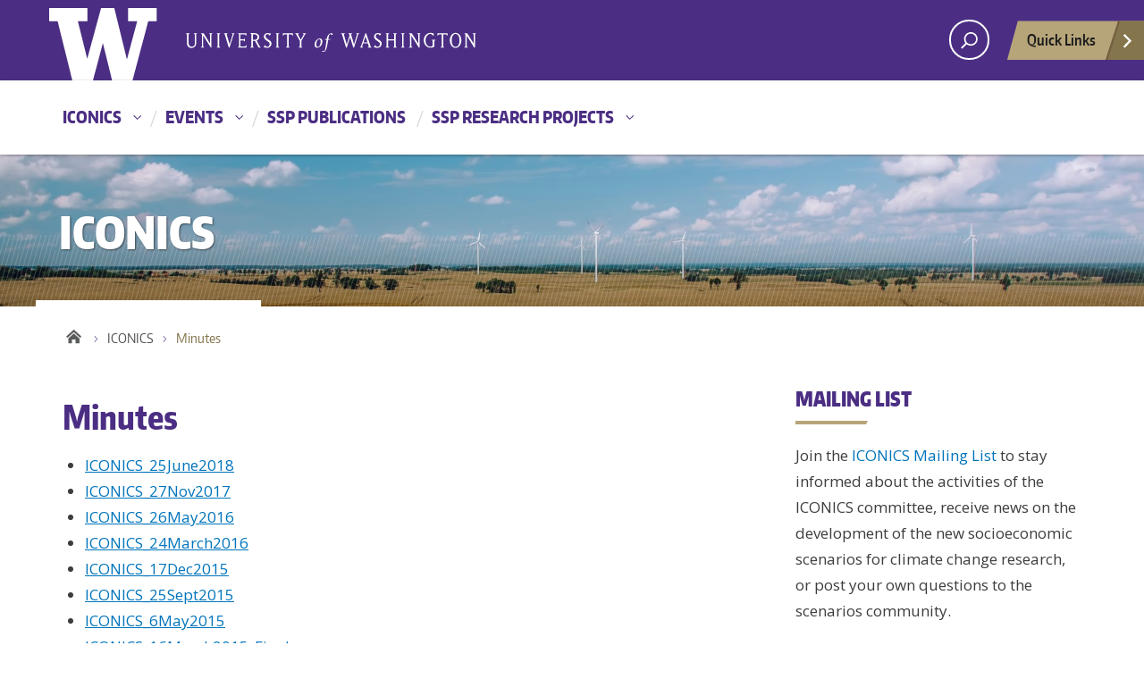

--- FILE ---
content_type: text/html; charset=UTF-8
request_url: https://depts.washington.edu/iconics/minutes/
body_size: 10382
content:
<!DOCTYPE html>
<html xmlns="http://www.w3.org/1999/xhtml" lang="en" xml:lang="en" class="no-js">
    <head>
        <title> Minutes  |  ICONICS </title>
        <meta charset="utf-8">
        <meta name="description" content="International Committee On New Integrated Climate change assessment Scenarios">
        <meta name="viewport" content="width=device-width, initial-scale=1">

        <!-- Place favicon.ico and apple-touch-icon.png in the root directory -->

        <meta name='robots' content='max-image-preview:large' />
<link rel='dns-prefetch' href='//fonts.googleapis.com' />
<link rel="alternate" type="application/rss+xml" title="ICONICS &raquo; Feed" href="https://depts.washington.edu/iconics/feed/" />
<link rel="alternate" type="application/rss+xml" title="ICONICS &raquo; Comments Feed" href="https://depts.washington.edu/iconics/comments/feed/" />
<link rel="alternate" title="oEmbed (JSON)" type="application/json+oembed" href="https://depts.washington.edu/iconics/wp-json/oembed/1.0/embed?url=https%3A%2F%2Fdepts.washington.edu%2Ficonics%2Fminutes%2F" />
<link rel="alternate" title="oEmbed (XML)" type="text/xml+oembed" href="https://depts.washington.edu/iconics/wp-json/oembed/1.0/embed?url=https%3A%2F%2Fdepts.washington.edu%2Ficonics%2Fminutes%2F&#038;format=xml" />
<meta property="og:image" content="http://s3-us-west-2.amazonaws.com/uw-s3-cdn/wp-content/uploads/sites/10/2019/06/21094817/Univ-of-Washington_Memorial-Way.jpg" />
<meta name="twitter:card" content="summary" />
<meta name="twitter:site" content="@uw" />
<meta name="twitter:creator" content="@uw" />
<meta name="twitter:card" content="summary_large_image" />
<meta property="og:title" content="Minutes" />
<meta property="og:url" content="https://depts.washington.edu/iconics/minutes/" />
<meta property="og:site_name" content="ICONICS" />
<meta property="og:description" content="ICONICS_25June2018" />

      
<style id='wp-img-auto-sizes-contain-inline-css' type='text/css'>
img:is([sizes=auto i],[sizes^="auto," i]){contain-intrinsic-size:3000px 1500px}
/*# sourceURL=wp-img-auto-sizes-contain-inline-css */
</style>
<style id='wp-emoji-styles-inline-css' type='text/css'>

	img.wp-smiley, img.emoji {
		display: inline !important;
		border: none !important;
		box-shadow: none !important;
		height: 1em !important;
		width: 1em !important;
		margin: 0 0.07em !important;
		vertical-align: -0.1em !important;
		background: none !important;
		padding: 0 !important;
	}
/*# sourceURL=wp-emoji-styles-inline-css */
</style>
<style id='wp-block-library-inline-css' type='text/css'>
:root{--wp-block-synced-color:#7a00df;--wp-block-synced-color--rgb:122,0,223;--wp-bound-block-color:var(--wp-block-synced-color);--wp-editor-canvas-background:#ddd;--wp-admin-theme-color:#007cba;--wp-admin-theme-color--rgb:0,124,186;--wp-admin-theme-color-darker-10:#006ba1;--wp-admin-theme-color-darker-10--rgb:0,107,160.5;--wp-admin-theme-color-darker-20:#005a87;--wp-admin-theme-color-darker-20--rgb:0,90,135;--wp-admin-border-width-focus:2px}@media (min-resolution:192dpi){:root{--wp-admin-border-width-focus:1.5px}}.wp-element-button{cursor:pointer}:root .has-very-light-gray-background-color{background-color:#eee}:root .has-very-dark-gray-background-color{background-color:#313131}:root .has-very-light-gray-color{color:#eee}:root .has-very-dark-gray-color{color:#313131}:root .has-vivid-green-cyan-to-vivid-cyan-blue-gradient-background{background:linear-gradient(135deg,#00d084,#0693e3)}:root .has-purple-crush-gradient-background{background:linear-gradient(135deg,#34e2e4,#4721fb 50%,#ab1dfe)}:root .has-hazy-dawn-gradient-background{background:linear-gradient(135deg,#faaca8,#dad0ec)}:root .has-subdued-olive-gradient-background{background:linear-gradient(135deg,#fafae1,#67a671)}:root .has-atomic-cream-gradient-background{background:linear-gradient(135deg,#fdd79a,#004a59)}:root .has-nightshade-gradient-background{background:linear-gradient(135deg,#330968,#31cdcf)}:root .has-midnight-gradient-background{background:linear-gradient(135deg,#020381,#2874fc)}:root{--wp--preset--font-size--normal:16px;--wp--preset--font-size--huge:42px}.has-regular-font-size{font-size:1em}.has-larger-font-size{font-size:2.625em}.has-normal-font-size{font-size:var(--wp--preset--font-size--normal)}.has-huge-font-size{font-size:var(--wp--preset--font-size--huge)}.has-text-align-center{text-align:center}.has-text-align-left{text-align:left}.has-text-align-right{text-align:right}.has-fit-text{white-space:nowrap!important}#end-resizable-editor-section{display:none}.aligncenter{clear:both}.items-justified-left{justify-content:flex-start}.items-justified-center{justify-content:center}.items-justified-right{justify-content:flex-end}.items-justified-space-between{justify-content:space-between}.screen-reader-text{border:0;clip-path:inset(50%);height:1px;margin:-1px;overflow:hidden;padding:0;position:absolute;width:1px;word-wrap:normal!important}.screen-reader-text:focus{background-color:#ddd;clip-path:none;color:#444;display:block;font-size:1em;height:auto;left:5px;line-height:normal;padding:15px 23px 14px;text-decoration:none;top:5px;width:auto;z-index:100000}html :where(.has-border-color){border-style:solid}html :where([style*=border-top-color]){border-top-style:solid}html :where([style*=border-right-color]){border-right-style:solid}html :where([style*=border-bottom-color]){border-bottom-style:solid}html :where([style*=border-left-color]){border-left-style:solid}html :where([style*=border-width]){border-style:solid}html :where([style*=border-top-width]){border-top-style:solid}html :where([style*=border-right-width]){border-right-style:solid}html :where([style*=border-bottom-width]){border-bottom-style:solid}html :where([style*=border-left-width]){border-left-style:solid}html :where(img[class*=wp-image-]){height:auto;max-width:100%}:where(figure){margin:0 0 1em}html :where(.is-position-sticky){--wp-admin--admin-bar--position-offset:var(--wp-admin--admin-bar--height,0px)}@media screen and (max-width:600px){html :where(.is-position-sticky){--wp-admin--admin-bar--position-offset:0px}}

/*# sourceURL=wp-block-library-inline-css */
</style><style id='global-styles-inline-css' type='text/css'>
:root{--wp--preset--aspect-ratio--square: 1;--wp--preset--aspect-ratio--4-3: 4/3;--wp--preset--aspect-ratio--3-4: 3/4;--wp--preset--aspect-ratio--3-2: 3/2;--wp--preset--aspect-ratio--2-3: 2/3;--wp--preset--aspect-ratio--16-9: 16/9;--wp--preset--aspect-ratio--9-16: 9/16;--wp--preset--color--black: #000000;--wp--preset--color--cyan-bluish-gray: #abb8c3;--wp--preset--color--white: #ffffff;--wp--preset--color--pale-pink: #f78da7;--wp--preset--color--vivid-red: #cf2e2e;--wp--preset--color--luminous-vivid-orange: #ff6900;--wp--preset--color--luminous-vivid-amber: #fcb900;--wp--preset--color--light-green-cyan: #7bdcb5;--wp--preset--color--vivid-green-cyan: #00d084;--wp--preset--color--pale-cyan-blue: #8ed1fc;--wp--preset--color--vivid-cyan-blue: #0693e3;--wp--preset--color--vivid-purple: #9b51e0;--wp--preset--gradient--vivid-cyan-blue-to-vivid-purple: linear-gradient(135deg,rgb(6,147,227) 0%,rgb(155,81,224) 100%);--wp--preset--gradient--light-green-cyan-to-vivid-green-cyan: linear-gradient(135deg,rgb(122,220,180) 0%,rgb(0,208,130) 100%);--wp--preset--gradient--luminous-vivid-amber-to-luminous-vivid-orange: linear-gradient(135deg,rgb(252,185,0) 0%,rgb(255,105,0) 100%);--wp--preset--gradient--luminous-vivid-orange-to-vivid-red: linear-gradient(135deg,rgb(255,105,0) 0%,rgb(207,46,46) 100%);--wp--preset--gradient--very-light-gray-to-cyan-bluish-gray: linear-gradient(135deg,rgb(238,238,238) 0%,rgb(169,184,195) 100%);--wp--preset--gradient--cool-to-warm-spectrum: linear-gradient(135deg,rgb(74,234,220) 0%,rgb(151,120,209) 20%,rgb(207,42,186) 40%,rgb(238,44,130) 60%,rgb(251,105,98) 80%,rgb(254,248,76) 100%);--wp--preset--gradient--blush-light-purple: linear-gradient(135deg,rgb(255,206,236) 0%,rgb(152,150,240) 100%);--wp--preset--gradient--blush-bordeaux: linear-gradient(135deg,rgb(254,205,165) 0%,rgb(254,45,45) 50%,rgb(107,0,62) 100%);--wp--preset--gradient--luminous-dusk: linear-gradient(135deg,rgb(255,203,112) 0%,rgb(199,81,192) 50%,rgb(65,88,208) 100%);--wp--preset--gradient--pale-ocean: linear-gradient(135deg,rgb(255,245,203) 0%,rgb(182,227,212) 50%,rgb(51,167,181) 100%);--wp--preset--gradient--electric-grass: linear-gradient(135deg,rgb(202,248,128) 0%,rgb(113,206,126) 100%);--wp--preset--gradient--midnight: linear-gradient(135deg,rgb(2,3,129) 0%,rgb(40,116,252) 100%);--wp--preset--font-size--small: 13px;--wp--preset--font-size--medium: 20px;--wp--preset--font-size--large: 36px;--wp--preset--font-size--x-large: 42px;--wp--preset--spacing--20: 0.44rem;--wp--preset--spacing--30: 0.67rem;--wp--preset--spacing--40: 1rem;--wp--preset--spacing--50: 1.5rem;--wp--preset--spacing--60: 2.25rem;--wp--preset--spacing--70: 3.38rem;--wp--preset--spacing--80: 5.06rem;--wp--preset--shadow--natural: 6px 6px 9px rgba(0, 0, 0, 0.2);--wp--preset--shadow--deep: 12px 12px 50px rgba(0, 0, 0, 0.4);--wp--preset--shadow--sharp: 6px 6px 0px rgba(0, 0, 0, 0.2);--wp--preset--shadow--outlined: 6px 6px 0px -3px rgb(255, 255, 255), 6px 6px rgb(0, 0, 0);--wp--preset--shadow--crisp: 6px 6px 0px rgb(0, 0, 0);}:where(.is-layout-flex){gap: 0.5em;}:where(.is-layout-grid){gap: 0.5em;}body .is-layout-flex{display: flex;}.is-layout-flex{flex-wrap: wrap;align-items: center;}.is-layout-flex > :is(*, div){margin: 0;}body .is-layout-grid{display: grid;}.is-layout-grid > :is(*, div){margin: 0;}:where(.wp-block-columns.is-layout-flex){gap: 2em;}:where(.wp-block-columns.is-layout-grid){gap: 2em;}:where(.wp-block-post-template.is-layout-flex){gap: 1.25em;}:where(.wp-block-post-template.is-layout-grid){gap: 1.25em;}.has-black-color{color: var(--wp--preset--color--black) !important;}.has-cyan-bluish-gray-color{color: var(--wp--preset--color--cyan-bluish-gray) !important;}.has-white-color{color: var(--wp--preset--color--white) !important;}.has-pale-pink-color{color: var(--wp--preset--color--pale-pink) !important;}.has-vivid-red-color{color: var(--wp--preset--color--vivid-red) !important;}.has-luminous-vivid-orange-color{color: var(--wp--preset--color--luminous-vivid-orange) !important;}.has-luminous-vivid-amber-color{color: var(--wp--preset--color--luminous-vivid-amber) !important;}.has-light-green-cyan-color{color: var(--wp--preset--color--light-green-cyan) !important;}.has-vivid-green-cyan-color{color: var(--wp--preset--color--vivid-green-cyan) !important;}.has-pale-cyan-blue-color{color: var(--wp--preset--color--pale-cyan-blue) !important;}.has-vivid-cyan-blue-color{color: var(--wp--preset--color--vivid-cyan-blue) !important;}.has-vivid-purple-color{color: var(--wp--preset--color--vivid-purple) !important;}.has-black-background-color{background-color: var(--wp--preset--color--black) !important;}.has-cyan-bluish-gray-background-color{background-color: var(--wp--preset--color--cyan-bluish-gray) !important;}.has-white-background-color{background-color: var(--wp--preset--color--white) !important;}.has-pale-pink-background-color{background-color: var(--wp--preset--color--pale-pink) !important;}.has-vivid-red-background-color{background-color: var(--wp--preset--color--vivid-red) !important;}.has-luminous-vivid-orange-background-color{background-color: var(--wp--preset--color--luminous-vivid-orange) !important;}.has-luminous-vivid-amber-background-color{background-color: var(--wp--preset--color--luminous-vivid-amber) !important;}.has-light-green-cyan-background-color{background-color: var(--wp--preset--color--light-green-cyan) !important;}.has-vivid-green-cyan-background-color{background-color: var(--wp--preset--color--vivid-green-cyan) !important;}.has-pale-cyan-blue-background-color{background-color: var(--wp--preset--color--pale-cyan-blue) !important;}.has-vivid-cyan-blue-background-color{background-color: var(--wp--preset--color--vivid-cyan-blue) !important;}.has-vivid-purple-background-color{background-color: var(--wp--preset--color--vivid-purple) !important;}.has-black-border-color{border-color: var(--wp--preset--color--black) !important;}.has-cyan-bluish-gray-border-color{border-color: var(--wp--preset--color--cyan-bluish-gray) !important;}.has-white-border-color{border-color: var(--wp--preset--color--white) !important;}.has-pale-pink-border-color{border-color: var(--wp--preset--color--pale-pink) !important;}.has-vivid-red-border-color{border-color: var(--wp--preset--color--vivid-red) !important;}.has-luminous-vivid-orange-border-color{border-color: var(--wp--preset--color--luminous-vivid-orange) !important;}.has-luminous-vivid-amber-border-color{border-color: var(--wp--preset--color--luminous-vivid-amber) !important;}.has-light-green-cyan-border-color{border-color: var(--wp--preset--color--light-green-cyan) !important;}.has-vivid-green-cyan-border-color{border-color: var(--wp--preset--color--vivid-green-cyan) !important;}.has-pale-cyan-blue-border-color{border-color: var(--wp--preset--color--pale-cyan-blue) !important;}.has-vivid-cyan-blue-border-color{border-color: var(--wp--preset--color--vivid-cyan-blue) !important;}.has-vivid-purple-border-color{border-color: var(--wp--preset--color--vivid-purple) !important;}.has-vivid-cyan-blue-to-vivid-purple-gradient-background{background: var(--wp--preset--gradient--vivid-cyan-blue-to-vivid-purple) !important;}.has-light-green-cyan-to-vivid-green-cyan-gradient-background{background: var(--wp--preset--gradient--light-green-cyan-to-vivid-green-cyan) !important;}.has-luminous-vivid-amber-to-luminous-vivid-orange-gradient-background{background: var(--wp--preset--gradient--luminous-vivid-amber-to-luminous-vivid-orange) !important;}.has-luminous-vivid-orange-to-vivid-red-gradient-background{background: var(--wp--preset--gradient--luminous-vivid-orange-to-vivid-red) !important;}.has-very-light-gray-to-cyan-bluish-gray-gradient-background{background: var(--wp--preset--gradient--very-light-gray-to-cyan-bluish-gray) !important;}.has-cool-to-warm-spectrum-gradient-background{background: var(--wp--preset--gradient--cool-to-warm-spectrum) !important;}.has-blush-light-purple-gradient-background{background: var(--wp--preset--gradient--blush-light-purple) !important;}.has-blush-bordeaux-gradient-background{background: var(--wp--preset--gradient--blush-bordeaux) !important;}.has-luminous-dusk-gradient-background{background: var(--wp--preset--gradient--luminous-dusk) !important;}.has-pale-ocean-gradient-background{background: var(--wp--preset--gradient--pale-ocean) !important;}.has-electric-grass-gradient-background{background: var(--wp--preset--gradient--electric-grass) !important;}.has-midnight-gradient-background{background: var(--wp--preset--gradient--midnight) !important;}.has-small-font-size{font-size: var(--wp--preset--font-size--small) !important;}.has-medium-font-size{font-size: var(--wp--preset--font-size--medium) !important;}.has-large-font-size{font-size: var(--wp--preset--font-size--large) !important;}.has-x-large-font-size{font-size: var(--wp--preset--font-size--x-large) !important;}
/*# sourceURL=global-styles-inline-css */
</style>

<style id='classic-theme-styles-inline-css' type='text/css'>
/*! This file is auto-generated */
.wp-block-button__link{color:#fff;background-color:#32373c;border-radius:9999px;box-shadow:none;text-decoration:none;padding:calc(.667em + 2px) calc(1.333em + 2px);font-size:1.125em}.wp-block-file__button{background:#32373c;color:#fff;text-decoration:none}
/*# sourceURL=/wp-includes/css/classic-themes.min.css */
</style>
<link rel='stylesheet' id='parent-style-css' href='https://depts.washington.edu/iconics/wordpress/wp-content/themes/uw-2014/style.css?ver=6.9' type='text/css' media='all' />
<link rel='stylesheet' id='uw-master-css' href='https://depts.washington.edu/iconics/wordpress/wp-content/themes/uw-2014/style.css?ver=3.1' type='text/css' media='all' />
<link rel='stylesheet' id='google-font-open-css' href='https://fonts.googleapis.com/css?family=Open+Sans%3A400italic%2C700italic%2C400%2C700&#038;ver=3.6' type='text/css' media='all' />
<link rel='stylesheet' id='uw-style-css' href='https://depts.washington.edu/iconics/wordpress/wp-content/themes/iconics/style.css?ver=0.1.2' type='text/css' media='all' />
<link rel='stylesheet' id='zotpress.shortcode.min.css-css' href='https://depts.washington.edu/iconics/wordpress/wp-content/plugins/zotpress/css/zotpress.shortcode.min.css?ver=7.4' type='text/css' media='all' />
<script type="text/javascript" src="https://depts.washington.edu/iconics/wordpress/wp-includes/js/jquery/jquery.min.js?ver=3.7.1" id="jquery-core-js"></script>
<script type="text/javascript" id="jquery-core-js-after">
/* <![CDATA[ */
$ = jQuery;
//# sourceURL=jquery-core-js-after
/* ]]> */
</script>
<script type="text/javascript" src="https://depts.washington.edu/iconics/wordpress/wp-includes/js/jquery/jquery-migrate.min.js?ver=3.4.1" id="jquery-migrate-js"></script>
<script type="text/javascript" src="https://depts.washington.edu/iconics/wordpress/wp-includes/js/underscore.min.js?ver=1.13.7" id="underscore-js"></script>
<script type="text/javascript" src="https://depts.washington.edu/iconics/wordpress/wp-includes/js/backbone.min.js?ver=1.6.0" id="backbone-js"></script>
<script type="text/javascript" id="site-js-extra">
/* <![CDATA[ */
var style_dir = ["https://depts.washington.edu/iconics/wordpress"];
var jetpackCarouselStrings = {"widths":[370,700,1000,1200,1400,2000],"is_logged_in":"","lang":"en","ajaxurl":"https://depts.washington.edu/iconics/wordpress/wp-admin/admin-ajax.php","nonce":"89d52123b5","display_exif":"1","display_geo":"","background_color":"white","download_original":"View full size \u003Cspan class=\"photo-size\"\u003E{0}\u003Cspan class=\"photo-size-times\"\u003E\u00d7\u003C/span\u003E{1}\u003C/span\u003E","camera":"Camera","aperture":"Aperture","shutter_speed":"Shutter Speed","focal_length":"Focal Length","require_name_email":"1","login_url":"https://depts.washington.edu/iconics/wordpress/wp-login.php?redirect_to=https%3A%2F%2Fdepts.washington.edu%2Ficonics%2Fminutes%2F"};
//# sourceURL=site-js-extra
/* ]]> */
</script>
<script type="text/javascript" src="https://depts.washington.edu/iconics/wordpress/wp-content/themes/uw-2014/js/site.js?ver=3.1" id="site-js"></script>
<link rel="https://api.w.org/" href="https://depts.washington.edu/iconics/wp-json/" /><link rel="alternate" title="JSON" type="application/json" href="https://depts.washington.edu/iconics/wp-json/wp/v2/pages/101" /><link rel="EditURI" type="application/rsd+xml" title="RSD" href="https://depts.washington.edu/iconics/wordpress/xmlrpc.php?rsd" />
<meta name="generator" content="WordPress 6.9" />
<link rel="canonical" href="https://depts.washington.edu/iconics/minutes/" />
<link rel='shortlink' href='https://depts.washington.edu/iconics/?p=101' />
<!-- Begin NoAI tags --><meta name="robots" content="noai, noimageai"><meta name="CCBot" content="nofollow"><meta name="tdm-reservation" content="1"><!-- End NoAI tags -->
        <!--[if lt IE 9]>
            <script src="https://depts.washington.edu/iconics/wordpress/wp-content/themes/uw-2014/assets/ie/js/html5shiv.js" type="text/javascript"></script>
            <script src="https://depts.washington.edu/iconics/wordpress/wp-content/themes/uw-2014/assets/ie/js/respond.js" type="text/javascript"></script>
            <link rel='stylesheet' href='https://depts.washington.edu/iconics/wordpress/wp-content/themes/uw-2014/assets/ie/css/ie.css' type='text/css' media='all' />
        <![endif]-->

        
    </head>
    <!--[if lt IE 9]> <body class="wp-singular page-template-default page page-id-101 wp-theme-uw-2014 wp-child-theme-iconics lt-ie9"> <![endif]-->
    <!--[if gt IE 8]><!-->
    <body class="wp-singular page-template-default page page-id-101 wp-theme-uw-2014 wp-child-theme-iconics" >
    <!--<![endif]-->

    <div id="uwsearcharea" aria-hidden="true" class="uw-search-bar-container"></div>

    <a id="main-content" href="#main_content" class="screen-reader-shortcut">Skip to main content</a>

    <div id="uw-container">
        
	<nav id="quicklinks" aria-label="quick links" aria-hidden="true">
<ul id="big-links"></ul><h3>Helpful Links</h3> <ul id="little-links"><li><a href="http://www.iamconsortium.org/" tabindex="-1">IAMC</a></li><li><a href="https://tntcat.iiasa.ac.at/SspDb" tabindex="-1">IIASA SSP database</a></li><li><a href="http://www.ipcc.ch/activities/tgica.shtml" tabindex="-1">IPCC TGICA</a></li><li><a href="http://www.ipcc-data.org/" tabindex="-1">IPCC DDC</a></li></ul></nav>

    <div id="uw-container-inner">


    <header class="uw-thinstrip">

  <div class="container">
    <a href="http://uw.edu" title="University of Washington Home" class="uw-patch">University of Washington</a>
    <a href="http://uw.edu" title="University of Washington Home" class="uw-wordmark" tabindex='-1' aria-hidden='true'>University of Washington</a>
  </div>
  <div class='align-right'>
      <nav class="uw-thin-strip-nav" role='navigation' aria-label='audience based'>
        <ul id="menu-audience-menu" class="uw-thin-links"><li id="menu-item-74" class="hide menu-item menu-item-type-custom menu-item-object-custom menu-item-74"><a href="https://www2.ucar.edu/" title="UCAR &#8211; University Corporation for Atmospheric Research">UCAR</a></li>
<li id="menu-item-269" class="hide menu-item menu-item-type-custom menu-item-object-custom menu-item-269"><a href="https://ncar.ucar.edu/" title="NCAR &#8211; National Center for Atmospheric Research">NCAR</a></li>
<li id="menu-item-73" class="hide menu-item menu-item-type-custom menu-item-object-custom menu-item-73"><a href="http://www.cgd.ucar.edu/" title="CGD | Climate &#038; Global Dynamics">CGD</a></li>
</ul>      </nav>
      <nav id='search-quicklinks' aria-label='search and quick links'>
      <button class='uw-search' aria-owns='uwsearcharea' aria-controls='uwsearcharea' aria-expanded='false' aria-label='open search area' aria-haspopup='true'>
<!--[if gt IE 8]><!-->
          <svg version="1.1" xmlns="http://www.w3.org/2000/svg" xmlns:xlink="http://www.w3.org/1999/xlink" x="0px" y="0px"
               width="19px" height="51px" viewBox="0 0 18.776 51.062" enable-background="new 0 0 18.776 51.062" xml:space="preserve" focusable="false">
          <g>
              <path fill="#FFFFFF" d="M3.537,7.591C3.537,3.405,6.94,0,11.128,0c4.188,0,7.595,3.406,7.595,7.591
                c0,4.187-3.406,7.593-7.595,7.593C6.94,15.185,3.537,11.778,3.537,7.591z M5.245,7.591c0,3.246,2.643,5.885,5.884,5.885
                c3.244,0,5.89-2.64,5.89-5.885c0-3.245-2.646-5.882-5.89-5.882C7.883,1.71,5.245,4.348,5.245,7.591z"/>

              <rect x="2.418" y="11.445" transform="matrix(0.7066 0.7076 -0.7076 0.7066 11.7842 2.0922)" fill="#FFFFFF" width="1.902" height="7.622"/>
          </g>
          <path fill="#FFFFFF" d="M3.501,47.864c0.19,0.194,0.443,0.29,0.694,0.29c0.251,0,0.502-0.096,0.695-0.29l5.691-5.691l5.692,5.691
              c0.192,0.194,0.443,0.29,0.695,0.29c0.25,0,0.503-0.096,0.694-0.29c0.385-0.382,0.385-1.003,0-1.388l-5.692-5.691l5.692-5.692
              c0.385-0.385,0.385-1.005,0-1.388c-0.383-0.385-1.004-0.385-1.389,0l-5.692,5.691L4.89,33.705c-0.385-0.385-1.006-0.385-1.389,0
              c-0.385,0.383-0.385,1.003,0,1.388l5.692,5.692l-5.692,5.691C3.116,46.861,3.116,47.482,3.501,47.864z"/>
          </svg>
<!--<![endif]-->
      </button>
      <button class='uw-quicklinks' aria-haspopup='true' aria-expanded="false" aria-label="Open quick links">Quick Links<svg version="1.1" xmlns="http://www.w3.org/2000/svg" x="0px" y="0px" width="15.63px" height="69.13px" viewBox="0 0 15.63 69.13" enable-background="new 0 0 15.63 69.13" xml:space="preserve" focusable="false"><polygon fill="#FFFFFF" points="12.8,7.776 12.803,7.773 5.424,0 3.766,1.573 9.65,7.776 3.766,13.98 5.424,15.553 12.803,7.78"/><polygon fill="#FFFFFF" points="9.037,61.351 9.036,61.351 14.918,55.15 13.26,53.577 7.459,59.689 1.658,53.577 0,55.15 5.882,61.351 5.882,61.351 5.884,61.353 0,67.557 1.658,69.13 7.459,63.019 13.26,69.13 14.918,67.557 9.034,61.353"/></svg></button>
      </nav>
  </div>

</header>

    <nav id="dawgdrops" aria-label="Main menu"><div class="dawgdrops-inner container"><ul id="menu-main-menu" class="dawgdrops-nav"><li class="dawgdrops-item"><a href="https://depts.washington.edu/iconics/" class="dropdown-toggle" title="ICONICS"  id="home">ICONICS</a>
<button data-toggle="dropdown" aria-controls="menu-home" aria-labelledby="home"><i class="icon-chevron-down"></i></button>
<ul role="group" id="menu-home" aria-labelledby='home' class="dawgdrops-menu">
	<li><a href="https://depts.washington.edu/iconics/background/" tabindex="-1"  title="Background information"  id="68">Background information</a></li>
	<li><a href="https://depts.washington.edu/iconics/about/governance/" tabindex="-1"  title="Governance"  id="428">Governance</a></li>
	<li><a href="https://depts.washington.edu/iconics/committee-membership/" tabindex="-1"  title="SC Members"  id="80">SC Members</a>
	<button data-toggle="dropdown" aria-controls="menu-80" aria-labelledby="80"><i class="icon-chevron-down"></i></button>
</li>
</li>
</ul>
</li>
<li class="dawgdrops-item"><a href="https://depts.washington.edu/iconics/events-2/" class="dropdown-toggle" title="Events"  id="95">Events</a>
<button data-toggle="dropdown" aria-controls="menu-95" aria-labelledby="95"><i class="icon-chevron-down"></i></button>
<ul role="group" id="menu-95" aria-labelledby='95' class="dawgdrops-menu">
	<li><a href="https://depts.washington.edu/iconics/events-2/webinars/" tabindex="-1"  title="Webinars"  id="507">Webinars</a></li>
	<li><a href="https://depts.washington.edu/iconics/events-2/past-events/" tabindex="-1"  title="Past Events"  id="282">Past Events</a></li>
</ul>
</li>
<li class="dawgdrops-item"><a href="https://depts.washington.edu/iconics/publications/" title="SSP Publications"  id="98">SSP Publications</a></li>
<li class="dawgdrops-item"><a href="https://depts.washington.edu/iconics/research/" class="dropdown-toggle" title="SSP Research Projects"  id="103">SSP Research Projects</a>
<button data-toggle="dropdown" aria-controls="menu-103" aria-labelledby="103"><i class="icon-chevron-down"></i></button>
<ul role="group" id="menu-103" aria-labelledby='103' class="dawgdrops-menu">
	<li><a title="AACA | Adaptation Actions for a Changing Arctic" href="https://depts.washington.edu/iconics/research/aaca/" tabindex="-1"  title="AACA"  id="209">AACA</a></li>
	<li><a title="AgMIP | Agricultural Model Intercomparison and Improvement Project" href="https://depts.washington.edu/iconics/research/agmip/" tabindex="-1"  title="AgMIP"  id="208">AgMIP</a></li>
	<li><a title="Aqueduct Water Stress Projections: Decadal Projections of Water Supply and Demand Using CMIP5 GCMs" href="https://depts.washington.edu/iconics/research/aqueduct/" tabindex="-1"  title="Aqueduct"  id="207">Aqueduct</a></li>
	<li><a title="AVOID | AVOID 2" href="https://depts.washington.edu/iconics/research/avoid/" tabindex="-1"  title="AVOID"  id="206">AVOID</a></li>
	<li><a title="BRACE | Benefits of Reducing Anthropogenic Climate change" href="https://depts.washington.edu/iconics/research/brace/" tabindex="-1"  title="BRACE"  id="205">BRACE</a></li>
	<li><a title="CCAFS | Scenarios for the Climate Change, Agriculture and Food Security Program" href="https://depts.washington.edu/iconics/research/ccafs/" tabindex="-1"  title="CCAFS"  id="204">CCAFS</a></li>
	<li><a title="HELIX | High-End cLimate Impacts and eXtremes" href="https://depts.washington.edu/iconics/research/helix/" tabindex="-1"  title="HELIX"  id="203">HELIX</a></li>
	<li><a title="IMPRESSIONS | Impacts and Risks from High-End Scenarios: Strategies for Innovative Solutions" href="https://depts.washington.edu/iconics/research/impressions/" tabindex="-1"  title="IMPRESSIONS"  id="202">IMPRESSIONS</a></li>
	<li><a title="ISIMIP | Inter-Sectoral Impact Model Intercomparison Project" href="https://depts.washington.edu/iconics/research/isimip/" tabindex="-1"  title="ISIMIP"  id="201">ISIMIP</a></li>
	<li><a title="TRANSMANGO | Food and Nutrition Systems in Europe" href="https://depts.washington.edu/iconics/research/transmango/" tabindex="-1"  title="TRANSMANGO"  id="200">TRANSMANGO</a></li>
</ul>
</li>
</ul></div></nav>

<div class="uw-hero-image"  style="background-image:url('https://depts.washington.edu/iconics/wordpress/wp-content/uploads/2018/03/header.jpeg');" ></div>

<div class="container uw-body">

  <div class="row">

    <div class="col-md-8 uw-content" role='main'>

      <a href="https://depts.washington.edu/iconics/" title="ICONICS"><div class="uw-site-title">ICONICS</div></a>
      <nav id="mobile-relative" class="frontpage" aria-label="mobile menu"><button class="uw-mobile-menu-toggle">Menu</button><ul class="uw-mobile-menu first-level"><div class="menu-main-menu-container"><ul id="menu-main-menu-1" class=""><li id="menu-item-67" class="menu-item menu-item-type-post_type menu-item-object-page menu-item-home current-menu-ancestor current_page_ancestor menu-item-has-children menu-item-67"><a href="https://depts.washington.edu/iconics/">ICONICS</a>
<ul class="sub-menu">
	<li id="menu-item-68" class="menu-item menu-item-type-post_type menu-item-object-page menu-item-68"><a href="https://depts.washington.edu/iconics/background/">Background information</a></li>
	<li id="menu-item-428" class="menu-item menu-item-type-post_type menu-item-object-page menu-item-428"><a href="https://depts.washington.edu/iconics/about/governance/">Governance</a></li>
	<li id="menu-item-80" class="menu-item menu-item-type-post_type menu-item-object-page current-menu-ancestor current-menu-parent current_page_parent current_page_ancestor menu-item-80"><a href="https://depts.washington.edu/iconics/committee-membership/">SC Members</a></li>
</ul>
</li>
<li id="menu-item-95" class="menu-item menu-item-type-post_type menu-item-object-page menu-item-has-children menu-item-95"><a href="https://depts.washington.edu/iconics/events-2/">Events</a>
<ul class="sub-menu">
	<li id="menu-item-507" class="menu-item menu-item-type-post_type menu-item-object-page menu-item-507"><a href="https://depts.washington.edu/iconics/events-2/webinars/">Webinars</a></li>
	<li id="menu-item-282" class="menu-item menu-item-type-post_type menu-item-object-page menu-item-282"><a href="https://depts.washington.edu/iconics/events-2/past-events/">Past Events</a></li>
</ul>
</li>
<li id="menu-item-98" class="menu-item menu-item-type-post_type menu-item-object-page menu-item-98"><a href="https://depts.washington.edu/iconics/publications/">SSP Publications</a></li>
<li id="menu-item-103" class="menu-item menu-item-type-post_type menu-item-object-page menu-item-has-children menu-item-103"><a href="https://depts.washington.edu/iconics/research/">SSP Research Projects</a>
<ul class="sub-menu">
	<li id="menu-item-209" class="menu-item menu-item-type-post_type menu-item-object-page menu-item-209"><a href="https://depts.washington.edu/iconics/research/aaca/" title="AACA | Adaptation Actions for a Changing Arctic">AACA</a></li>
	<li id="menu-item-208" class="menu-item menu-item-type-post_type menu-item-object-page menu-item-208"><a href="https://depts.washington.edu/iconics/research/agmip/" title="AgMIP | Agricultural Model Intercomparison and Improvement Project">AgMIP</a></li>
	<li id="menu-item-207" class="menu-item menu-item-type-post_type menu-item-object-page menu-item-207"><a href="https://depts.washington.edu/iconics/research/aqueduct/" title="Aqueduct Water Stress Projections: Decadal Projections of Water Supply and Demand Using CMIP5 GCMs">Aqueduct</a></li>
	<li id="menu-item-206" class="menu-item menu-item-type-post_type menu-item-object-page menu-item-206"><a href="https://depts.washington.edu/iconics/research/avoid/" title="AVOID | AVOID 2">AVOID</a></li>
	<li id="menu-item-205" class="menu-item menu-item-type-post_type menu-item-object-page menu-item-205"><a href="https://depts.washington.edu/iconics/research/brace/" title="BRACE | Benefits of Reducing Anthropogenic Climate change">BRACE</a></li>
	<li id="menu-item-204" class="menu-item menu-item-type-post_type menu-item-object-page menu-item-204"><a href="https://depts.washington.edu/iconics/research/ccafs/" title="CCAFS | Scenarios for the Climate Change, Agriculture and Food Security Program">CCAFS</a></li>
	<li id="menu-item-203" class="menu-item menu-item-type-post_type menu-item-object-page menu-item-203"><a href="https://depts.washington.edu/iconics/research/helix/" title="HELIX | High-End cLimate Impacts and eXtremes">HELIX</a></li>
	<li id="menu-item-202" class="menu-item menu-item-type-post_type menu-item-object-page menu-item-202"><a href="https://depts.washington.edu/iconics/research/impressions/" title="IMPRESSIONS | Impacts and Risks from High-End Scenarios: Strategies for Innovative Solutions">IMPRESSIONS</a></li>
	<li id="menu-item-201" class="menu-item menu-item-type-post_type menu-item-object-page menu-item-201"><a href="https://depts.washington.edu/iconics/research/isimip/" title="ISIMIP | Inter-Sectoral Impact Model Intercomparison Project">ISIMIP</a></li>
	<li id="menu-item-200" class="hidden menu-item menu-item-type-post_type menu-item-object-page menu-item-200"><a href="https://depts.washington.edu/iconics/research/transmango/" title="TRANSMANGO | Food and Nutrition Systems in Europe">TRANSMANGO</a></li>
</ul>
</li>
</ul></div></ul></nav>
      <nav class='uw-breadcrumbs' aria-label='breadcrumbs'><ul><li><a href="http://uw.edu" title="University of Washington">Home</a></li><li><a href="https://depts.washington.edu/iconics/" title="ICONICS">ICONICS</a><li><li  class="current" ><span>Minutes</span></li></ul></nav>

      <div id='main_content' class="uw-body-copy" tabindex="-1">

      

        

<h1>Minutes</h1>


<ul>
<li><a href="https://depts.washington.edu/iconics/wordpress/wp-content/uploads/2018/10/ICONICS_25June2018.pdf">ICONICS_25June2018</a></li>
<li><a href="https://depts.washington.edu/iconics/wordpress/wp-content/uploads/2018/06/ICONICS_27Nov2017.pdf">ICONICS_27Nov2017</a></li>
<li><a href="https://depts.washington.edu/iconics/wordpress/wp-content/uploads/2018/06/ICONICS_26May2016_final.pdf">ICONICS_26May2016</a></li>
<li><a href="https://depts.washington.edu/iconics/wordpress/wp-content/uploads/2018/03/ICONICS_24March2016.pdf">ICONICS_24March2016</a></li>
<li><a href="https://depts.washington.edu/iconics/wordpress/wp-content/uploads/2018/03/ICONICS_17Dec2015.pdf">ICONICS_17Dec2015</a></li>
<li><a href="https://depts.washington.edu/iconics/wordpress/wp-content/uploads/2018/03/ICONICS_25Sept2015.pdf">ICONICS_25Sept2015</a></li>
<li><a href="https://depts.washington.edu/iconics/wordpress/wp-content/uploads/2018/03/ICONICS_6May2015.pdf">ICONICS_6May2015</a></li>
<li><a href="https://depts.washington.edu/iconics/wordpress/wp-content/uploads/2018/03/ICONICS_16March2015_Final.pdf">ICONICS_16March2015_Final</a></li>
<li><a href="https://depts.washington.edu/iconics/wordpress/wp-content/uploads/2018/03/ICONICS_7Jan2015_Final.pdf">ICONICS_7Jan2015_Final</a></li>
<li><a href="https://depts.washington.edu/iconics/wordpress/wp-content/uploads/2018/03/ICONICS_22Sept2014_Final.pdf">ICONICS_22Sept2014_Final</a></li>
</ul>



      </div>

    </div>

  
          <div id="sidebar">
  <div class="col-md-4 uw-sidebar">
    <nav id="desktop-relative" aria-label="mobile menu that is not visible in the desktop version"></nav>    <div role="navigation" aria-label="sidebar_navigation" id="text-2" class="widget widget_text"><h2 class="widgettitle">Mailing List</h2>
			<div class="textwidget"><p>Join the <a href="https://mailman.u.washington.edu/mailman/listinfo/iconics_ssps" target="_blank" rel="noopener">ICONICS Mailing List</a> to stay informed about the activities of the ICONICS committee, receive news on the development of the new socioeconomic scenarios for climate change research, or post your own questions to the scenarios community.</p>
</div>
		</div>  </div>

</div>


  </div>

</div>

    <div role="contentinfo" class="uw-footer">

        <a href="http://www.washington.edu" class="footer-wordmark">University of Washington</a>

        <a href="http://www.washington.edu/boundless/"><h3 class="be-boundless">Be boundless</h3></a>

        <h4>Connect with us:</h4>

        <nav aria-label="social networking">
            <ul class="footer-social">
                <li><a class="facebook" href="http://www.facebook.com/UofWA">Facebook</a></li>
                <li><a class="twitter" href="http://twitter.com/UW">Twitter</a></li>
                <li><a class="instagram" href="http://instagram.com/uofwa">Instagram</a></li>
                <li><a class="youtube" href="http://www.youtube.com/user/uwhuskies">YouTube</a></li>
                <li><a class="linkedin" href="http://www.linkedin.com/company/university-of-washington">LinkedIn</a></li>
                <li><a class="pinterest" href="http://www.pinterest.com/uofwa/">Pinterest</a></li>
            </ul>
        </nav>

        <nav aria-label="footer navigation">
            <ul class="footer-links">
                <li><a href="http://www.uw.edu/accessibility">Accessibility</a></li>
                <li><a href="http://uw.edu/contact">Contact Us</a></li>
                <li><a href="http://www.washington.edu/jobs">Jobs</a></li>
                <li><a href="http://www.washington.edu/safety">Campus Safety</a></li>
                <li><a href="http://my.uw.edu/">My UW</a></li>
                <li><a href="http://www.washington.edu/rules/wac">Rules Docket</a></li>
                <li><a href="http://www.washington.edu/online/privacy/">Privacy</a></li>
                <li><a href="http://www.washington.edu/online/terms/">Terms</a></li>
                <li><a href="http://www.washington.edu/newsletter/">Newsletter</a></li>
            </ul>
        </nav>

        <p>&copy; 2026 University of Washington  |  Seattle, WA</p>

    </div>

    </div><!-- #uw-container-inner -->
    </div><!-- #uw-container -->

<script type="speculationrules">
{"prefetch":[{"source":"document","where":{"and":[{"href_matches":"/iconics/*"},{"not":{"href_matches":["/iconics/wordpress/wp-*.php","/iconics/wordpress/wp-admin/*","/iconics/wordpress/wp-content/uploads/*","/iconics/wordpress/wp-content/*","/iconics/wordpress/wp-content/plugins/*","/iconics/wordpress/wp-content/themes/iconics/*","/iconics/wordpress/wp-content/themes/uw-2014/*","/iconics/*\\?(.+)"]}},{"not":{"selector_matches":"a[rel~=\"nofollow\"]"}},{"not":{"selector_matches":".no-prefetch, .no-prefetch a"}}]},"eagerness":"conservative"}]}
</script>
<script type="text/javascript" id="zotpress.dl.min.js-js-extra">
/* <![CDATA[ */
var zpDLAJAX = {"ajaxurl":"https://depts.washington.edu/iconics/wordpress/wp-admin/admin-ajax.php","zpDL_nonce":"fa8dcfcf9b","action":"zpDLViaAJAX"};
//# sourceURL=zotpress.dl.min.js-js-extra
/* ]]> */
</script>
<script type="text/javascript" src="https://depts.washington.edu/iconics/wordpress/wp-content/plugins/zotpress/js/zotpress.dl.min.js?ver=7.4" id="zotpress.dl.min.js-js"></script>
<script type="text/javascript" id="zotpress.cite.min.js-js-extra">
/* <![CDATA[ */
var zpCiteAJAX = {"ajaxurl":"https://depts.washington.edu/iconics/wordpress/wp-admin/admin-ajax.php","zpCite_nonce":"f7982dd1f0","action":"zpCiteViaAJAX"};
//# sourceURL=zotpress.cite.min.js-js-extra
/* ]]> */
</script>
<script type="text/javascript" src="https://depts.washington.edu/iconics/wordpress/wp-content/plugins/zotpress/js/zotpress.cite.min.js?ver=7.4" id="zotpress.cite.min.js-js"></script>
<script id="wp-emoji-settings" type="application/json">
{"baseUrl":"https://s.w.org/images/core/emoji/17.0.2/72x72/","ext":".png","svgUrl":"https://s.w.org/images/core/emoji/17.0.2/svg/","svgExt":".svg","source":{"concatemoji":"https://depts.washington.edu/iconics/wordpress/wp-includes/js/wp-emoji-release.min.js?ver=6.9"}}
</script>
<script type="module">
/* <![CDATA[ */
/*! This file is auto-generated */
const a=JSON.parse(document.getElementById("wp-emoji-settings").textContent),o=(window._wpemojiSettings=a,"wpEmojiSettingsSupports"),s=["flag","emoji"];function i(e){try{var t={supportTests:e,timestamp:(new Date).valueOf()};sessionStorage.setItem(o,JSON.stringify(t))}catch(e){}}function c(e,t,n){e.clearRect(0,0,e.canvas.width,e.canvas.height),e.fillText(t,0,0);t=new Uint32Array(e.getImageData(0,0,e.canvas.width,e.canvas.height).data);e.clearRect(0,0,e.canvas.width,e.canvas.height),e.fillText(n,0,0);const a=new Uint32Array(e.getImageData(0,0,e.canvas.width,e.canvas.height).data);return t.every((e,t)=>e===a[t])}function p(e,t){e.clearRect(0,0,e.canvas.width,e.canvas.height),e.fillText(t,0,0);var n=e.getImageData(16,16,1,1);for(let e=0;e<n.data.length;e++)if(0!==n.data[e])return!1;return!0}function u(e,t,n,a){switch(t){case"flag":return n(e,"\ud83c\udff3\ufe0f\u200d\u26a7\ufe0f","\ud83c\udff3\ufe0f\u200b\u26a7\ufe0f")?!1:!n(e,"\ud83c\udde8\ud83c\uddf6","\ud83c\udde8\u200b\ud83c\uddf6")&&!n(e,"\ud83c\udff4\udb40\udc67\udb40\udc62\udb40\udc65\udb40\udc6e\udb40\udc67\udb40\udc7f","\ud83c\udff4\u200b\udb40\udc67\u200b\udb40\udc62\u200b\udb40\udc65\u200b\udb40\udc6e\u200b\udb40\udc67\u200b\udb40\udc7f");case"emoji":return!a(e,"\ud83e\u1fac8")}return!1}function f(e,t,n,a){let r;const o=(r="undefined"!=typeof WorkerGlobalScope&&self instanceof WorkerGlobalScope?new OffscreenCanvas(300,150):document.createElement("canvas")).getContext("2d",{willReadFrequently:!0}),s=(o.textBaseline="top",o.font="600 32px Arial",{});return e.forEach(e=>{s[e]=t(o,e,n,a)}),s}function r(e){var t=document.createElement("script");t.src=e,t.defer=!0,document.head.appendChild(t)}a.supports={everything:!0,everythingExceptFlag:!0},new Promise(t=>{let n=function(){try{var e=JSON.parse(sessionStorage.getItem(o));if("object"==typeof e&&"number"==typeof e.timestamp&&(new Date).valueOf()<e.timestamp+604800&&"object"==typeof e.supportTests)return e.supportTests}catch(e){}return null}();if(!n){if("undefined"!=typeof Worker&&"undefined"!=typeof OffscreenCanvas&&"undefined"!=typeof URL&&URL.createObjectURL&&"undefined"!=typeof Blob)try{var e="postMessage("+f.toString()+"("+[JSON.stringify(s),u.toString(),c.toString(),p.toString()].join(",")+"));",a=new Blob([e],{type:"text/javascript"});const r=new Worker(URL.createObjectURL(a),{name:"wpTestEmojiSupports"});return void(r.onmessage=e=>{i(n=e.data),r.terminate(),t(n)})}catch(e){}i(n=f(s,u,c,p))}t(n)}).then(e=>{for(const n in e)a.supports[n]=e[n],a.supports.everything=a.supports.everything&&a.supports[n],"flag"!==n&&(a.supports.everythingExceptFlag=a.supports.everythingExceptFlag&&a.supports[n]);var t;a.supports.everythingExceptFlag=a.supports.everythingExceptFlag&&!a.supports.flag,a.supports.everything||((t=a.source||{}).concatemoji?r(t.concatemoji):t.wpemoji&&t.twemoji&&(r(t.twemoji),r(t.wpemoji)))});
//# sourceURL=https://depts.washington.edu/iconics/wordpress/wp-includes/js/wp-emoji-loader.min.js
/* ]]> */
</script>

</body>
</html>

<!-- Cached by WP-Optimize (gzip) - https://teamupdraft.com/wp-optimize/ - Last modified: January 16, 2026 9:14 am (America/Los_Angeles UTC:-7) -->


--- FILE ---
content_type: text/css
request_url: https://depts.washington.edu/iconics/wordpress/wp-content/themes/iconics/style.css?ver=0.1.2
body_size: 394
content:
/*
Theme Name: ICONICS
Theme URI: https://bitbucket.org/uwdgh_elearn/iconics
Template: uw-2014
Text Domain: iconics
Author: dghweb, Department of Global Health - University of Washington
Author URI: https://depts.washington.edu/dghweb
Description: UW Boundless child-theme for ICONICS.
Version: 0.1.2
Created on: February 14, 2018
Updated on: January 5, 2022
Document: style
Bitbucket Theme URI: https://bitbucket.org/uwdgh_elearn/iconics
*/

.page-template-big-hero #mobile-relative.frontpage button.uw-mobile-menu-toggle,
.page-template-big-hero #mobile-relative.frontpage ul.uw-mobile-menu {
    margin-top: 0;
}
/* zotpress overrides */
.zp-Zotpress.zp-Zotpress-Bib > p:first-of-type > br {
  display: none; }
#zp-Browse-Bar {
  background-color: #f1f1f1 !important;
  border: 1px solid #444 !important; }
#zp-Browse-Bar > p {
  display: none; }
#zp-Browse-Collections {
  border-right: 1px solid #444 !important; }
#zp-Browse-Collections-Select {
  border-right: 0 !important; }
